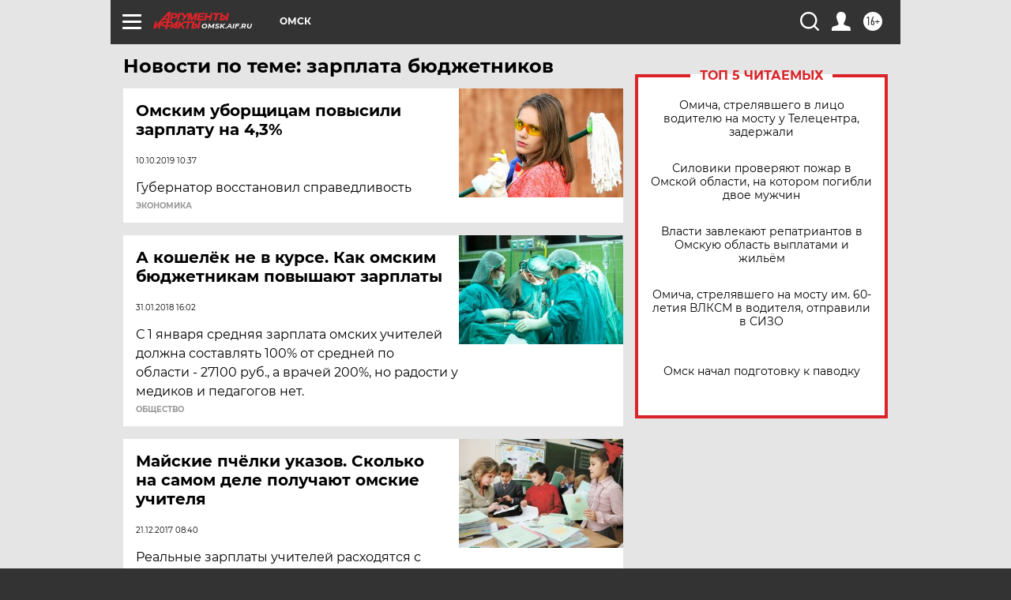

--- FILE ---
content_type: text/html
request_url: https://tns-counter.ru/nc01a**R%3Eundefined*aif_ru/ru/UTF-8/tmsec=aif_ru/507619451***
body_size: -72
content:
FF6B711D696B9C38X1768660024:FF6B711D696B9C38X1768660024